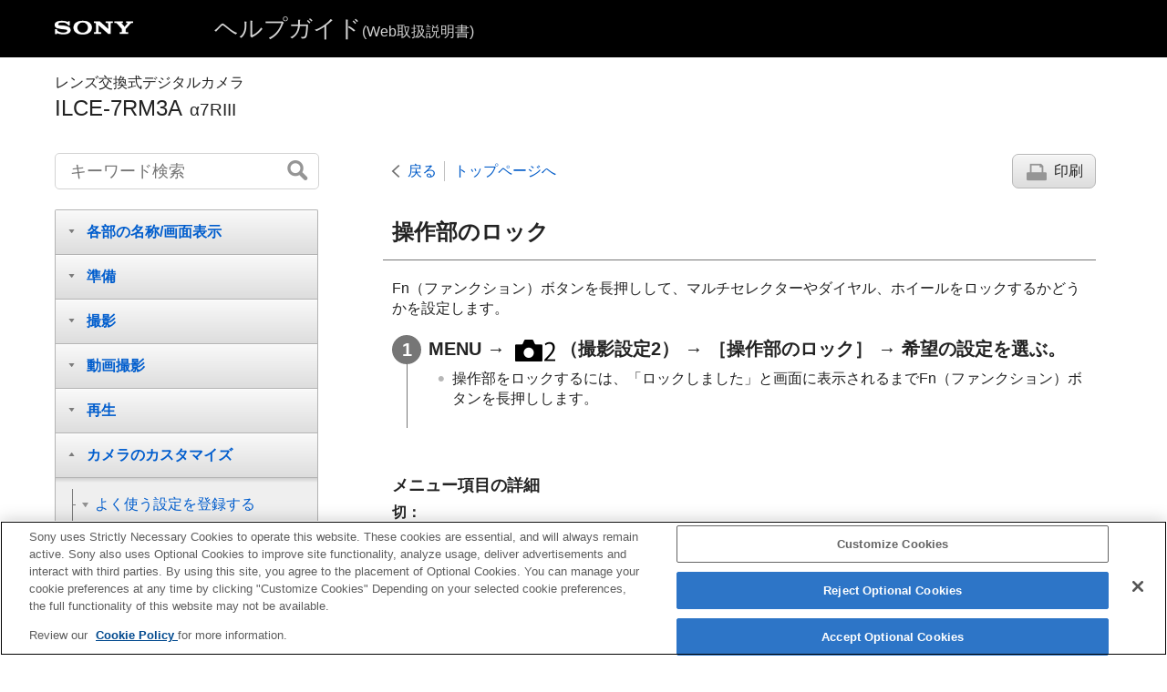

--- FILE ---
content_type: text/html
request_url: https://helpguide.sony.net/ilc/2050/v1/ja/contents/TP1000193218.html
body_size: 71257
content:
<!DOCTYPE html>
<html lang="ja" dir="ltr" data-manual-number="5-026-816-01(1)">
<head>
<!-- saved from url=(0016)http://localhost -->
<script src="//assets.adobedtm.com/962889cb281b/3af702a3fc3d/launch-2f7ca77418cb.min.js" async></script>
<meta charset="utf-8" />
<meta http-equiv="X-UA-Compatible" content="IE=edge" />
<meta name="format-detection" content="telephone=no" />
<meta name="viewport" content="width=device-width" />
<meta name="author" content="Sony Corporation" />
<meta name="copyright" content="Copyright 2021 Sony Corporation" />
<meta name="description" content="" />
<meta name="keywords" content="レンズ交換式デジタルカメラ,ILCE-7RM3A,α7RIII" />

<title>ILCE-7RM3A | ヘルプガイド | 操作部のロック</title>
<link href="../common/css/master.css" rel="stylesheet" />
<!--[if lt IE 9]><link href="../common/css/master_ie8.css" rel="stylesheet" /><![endif]-->
<link href="../common/css/jp.css" rel="stylesheet" />
<link id="print_css" href="../common/css/print.css" rel="stylesheet" media="print" />
<!--[if lt IE 9]><script src="../common/js/html5shiv-printshiv.js"></script><![endif]-->
<script src="../search/resource.json" charset="utf-8"></script>
<script src="../common/js/search_library.js" charset="utf-8"></script>
<script src="../common/js/onload.js" charset="utf-8"></script>
<script src="../common/js/run_head.js" charset="utf-8"></script>

</head>
<body data-page-type="contents">

<header role="banner">
<div class="global">
<div class="inner"><img src="../common/img/logo.png" alt="SONY" class="global-logo" /><a href="../index.html" class="global-title">ヘルプガイド<span>(Web取扱説明書)</span></a></div>
</div><!-- /.global -->
<div class="manual-name">
<div class="inner">
<h1><span class="category-name">レンズ交換式デジタルカメラ</span><span class="model-name">ILCE-7RM3A<span class="model-number">α7RIII</span></span></h1>
</div>
</div><!-- /.manual-name -->
</header>

<div class="inner">
<div class="utility">
<ul class="utility-nav">
<li class="utility-menu"><a href="#menu"><img src="../common/img/icon_utility_menu.png" alt="menu" /></a></li>
<li class="utility-search"><a href="#header-search" id="header-search-toggle"><img src="../common/img/icon_utility_search.png" alt="キーワード検索" /></a></li>
</ul>
<form class="form-search" id="header-search" role="search" onsubmit="return false;">
<div><input type="text" id="id_search" class="form-search-input" value="" title="キーワード検索" onkeydown="fncSearchKeyDown(event.keyCode, this.value);" /><input type="image" id="id_search_button" class="form-search-button" alt="キーワード検索" src="../common/img/button_search.png" /></div>
</form>
</div><!-- /.utility -->

<noscript>
<div class="noscript">
<p>JavaScriptが無効になっています。</p>
<p>JavaScriptを有効にしてからページをリロード（再読み込み）してください。</p>
</div>
</noscript>

<ul class="page-nav">
<li class="back"><a href="javascript:history.back();">戻る</a></li>
<li class="top"><a href="../index.html">トップページへ</a></li>
<li class="print"><a href="javascript:openPrintWindow();">印刷</a></li>
</ul><!-- /.page-nav -->

<main role="main" id="main">
<h2 id="id_title">操作部のロック</h2>
<div id="id_content">

<div class="abstract">
<p>Fn（ファンクション）ボタンを長押しして、マルチセレクターやダイヤル、ホイールをロックするかどうかを設定します。</p>
</div>
<div class="taskbody">
  <ol class="step-list">
    <li class="step">
<div class="step-desc">
<span class="uicontrol">MENU</span> → <img src="image/s_menu_shoot2.png" alt="" />（<span class="uicontrol">撮影設定2</span>）  → <span class="uicontrol">［操作部のロック］</span> → 希望の設定を選ぶ。</div>
      <div class="stepresult">
        <ul class="list">
          <li>操作部をロックするには、「<span class="uicontrol">ロックしました</span>」と画面に表示されるまでFn（ファンクション）ボタンを長押しします。</li>
        </ul>
      </div>
    </li>
  </ol>
  <div class="example">
    <h4> <b>メニュー項目の詳細</b> </h4>
    <dl class="dl">
      
        <dt class="dt">
<span class="uicontrol">切</span>：</dt>
        <dd class="dd">長押ししてもロックがかからない。</dd>
      
      
        <dt class="dt">
<span class="uicontrol">マルチセレクターのみ</span>：</dt>
        <dd class="dd">マルチセレクターにロックがかかる。</dd>
      
      
        <dt class="dt">
<span class="uicontrol">ダイヤル+ホイール</span>： </dt>
        <dd class="dd">前ダイヤル/後ダイヤル、コントロールホイールにロックがかかる。 </dd>
      
      
        <dt class="dt">
<span class="uicontrol">全て</span>：</dt>
        <dd class="dd">マルチセレクター、前ダイヤル/後ダイヤル、コントロールホイールすべてにロックがかかる。</dd>
      
    </dl>
  </div>
  <div class="postreq">
    <div class="hint">
<h4>ヒント</h4>
      
      <ul>
        <li>再度、Fn（ファンクション）ボタンを長押しすると、ロックを解除できます。</li>
      </ul>
    </div>
    <div class="note">
<h4>ご注意</h4>
      
      <ul>
        <li>
<span class="uicontrol">［<img src="image/cE08C.png" alt="" />フォーカスエリア登録機能］</span>を<span class="uicontrol">［入］</span>に設定すると、<span class="uicontrol">［操作部のロック］</span>は<span class="uicontrol">［切］</span>に固定されます。</li>
      </ul>
    </div>
  </div>
</div>

</div><!-- /#id_content -->
<div class="return-pagetop"><a href="#top">このページの先頭へ</a></div>

<aside role="complementary" class="related-topic">
<div class="related-topic">
<h3>関連項目</h3> 
<ul>
<li><a href="TP1000193210.html"> フォーカスエリア登録機能（静止画） </a></li>
</ul>
</div>
</aside>

<div id="questionnaire" class="questionnaire"></div>
</main>

<div id="sub">
<div class="scrollable">
<nav role="navigation" id="menu">
<ul class="level1">
<li><button type="button"><span>各部の名称/画面表示</span></button>
<ul class="level2">
<li><button type="button"><span>各部の名称</span></button>
<ul class="level3">
<li><a href="TP1000195979.html"><span>本体前面</span></a></li>
<li><a href="TP1000195980.html"><span>本体後面</span></a></li>
<li><a href="TP1000195981.html"><span>本体上面/側面</span></a></li>
<li><a href="TP1000193206.html"><span>本体底面</span></a></li>
</ul>
</li>
<li><button type="button"><span>基本的な操作</span></button>
<ul class="level3">
<li><a href="TP1000171191.html"><span>コントロールホイールの使いかた</span></a></li>
<li><a href="TP1000172270.html"><span>マルチセレクターの使いかた</span></a></li>
<li><a href="TP1000167081.html"><span>MENUの使いかた</span></a></li>
<li><a href="TP1000157805.html"><span> <span class="uicontrol">Fn</span>（ファンクション）ボタンの使いかた</span></a></li>
<li><a href="TP1000157806.html"><span>クイックナビの使いかた</span></a></li>
<li><a href="TP1000189497.html"><span>キーボードの使いかた</span></a></li>
</ul>
</li>
<li><button type="button"><span>画面表示</span></button>
<ul class="level3">
<li><a href="TP1000195961.html"><span>モニターに表示されるアイコン一覧</span></a></li>
<li><a href="TP1000166356.html"><span>画面表示を切り換える（撮影/再生）</span></a></li>
<li><a href="TP1000167728.html"><span> <span class="uicontrol"> DISPボタン </span>（<span class="uicontrol">背面モニター</span>/<span class="uicontrol">ファインダー</span>）</span></a></li>
</ul>
</li>
</ul>
</li>
<li><button type="button"><span>準備</span></button>
<ul class="level2">
<li><a href="TP1000195962.html"><span>本体と付属品を確認する</span></a></li>
<li><button type="button"><span>バッテリー（電池）を充電する</span></button>
<ul class="level3">
<li><a href="TP1000172305.html"><span>バッテリーを充電する（チャージャー）</span></a></li>
<li><a href="TP1000172306.html"><span>バッテリーを本機に入れる/取り出す</span></a></li>
<li><a href="TP1000172304.html"><span>パソコンに接続して充電する</span></a></li>
<li><a href="TP1000172308.html"><span>バッテリーの使用時間と撮影可能枚数</span></a></li>
<li><a href="TP1000178428.html"><span>外部電源で本機を使う</span></a></li>
<li><a href="TP1000157669.html"><span>バッテリーについてのご注意</span></a></li>
<li><a href="TP1000157863.html"><span>充電についてのご注意</span></a></li>
</ul>
</li>
<li><button type="button"><span>メモリーカード（別売）を入れる</span></button>
<ul class="level3">
<li><a href="TP1000172310.html"><span>メモリーカードを本機に入れる/取り出す</span></a></li>
<li><a href="TP1000180000.html"><span>使用できるメモリーカード</span></a></li>
<li><a href="TP1000172233.html"><span>メモリーカードについてのご注意</span></a></li>
</ul>
</li>
<li><button type="button"><span>レンズを取り付ける</span></button>
<ul class="level3">
<li><a href="TP1000172312.html"><span>レンズを取り付ける／取りはずす</span></a></li>
<li><a href="TP1000172317.html"><span>レンズフードを取り付ける</span></a></li>
</ul>
</li>
<li><button type="button"><span>アクセサリーを取り付ける</span></button>
<ul class="level3">
<li><a href="TP1000157674.html"><span>マウントアダプターについて</span></a></li>
<li><a href="TP1000157866.html"><span>マウントアダプターLA-EA1/LA-EA3/LA-EA5について</span></a></li>
<li><a href="TP1000172295.html"><span>マウントアダプターLA-EA2/LA-EA4について</span></a></li>
<li><a href="TP1000166414.html"><span>縦位置グリップについて</span></a></li>
</ul>
</li>
<li><a href="TP1000172315.html"><span>日付と時刻を設定する</span></a></li>
<li><a href="TP1000171189.html"><span><span class="uicontrol">カメラ内ガイド</span></span></a></li>
</ul>
</li>
<li><button type="button"><span>撮影</span></button>
<ul class="level2">
<li><a href="TP1000167082.html"><span>静止画を撮影する</span></a></li>
<li><button type="button"><span>フォーカス（ピント）を合わせる</span></button>
<ul class="level3">
<li><a href="TP1000171164.html"><span> <span class="uicontrol"> フォーカスモード </span> </span></a></li>
</ul>
</li>
<li><button type="button"><span>オートフォーカス</span></button>
<ul class="level3">
<li><a href="TP1000172915.html"><span> <span class="uicontrol"> フォーカスエリア </span> </span></a></li>
<li><a href="TP1000172235.html"><span> 位相差AFについて </span></a></li>
<li><a href="TP1000189159.html"><span>フォーカススタンダード</span></a></li>
<li><a href="TP1000157924.html"><span><span class="uicontrol">フォーカスセット</span></span></a></li>
<li><a href="TP1000193209.html"><span>
    縦横フォーカスエリア切換（静止画）</span></a></li>
<li><a href="TP1000158041.html"><span> <span class="uicontrol"> AF/MFコントロール </span> </span></a></li>
<li><a href="TP1000157941.html"><span>シャッター半押しAF（静止画） </span></a></li>
<li><a href="TP1000157942.html"><span><span class="uicontrol">AFオン</span></span></a></li>
<li><a href="TP1000195963.html"><span> <span class="uicontrol"> 顔/瞳AF設定 </span> </span></a></li>
<li><a href="TP1000181767.html"><span>ピント拡大中のAF（静止画）</span></a></li>
<li><a href="TP1000172112.html"><span><span class="uicontrol">中央ボタン押しロックオンAF</span></span></a></li>
<li><a href="TP1000189938.html"><span><span class="uicontrol">フォーカスホールド</span></span></a></li>
<li><a href="TP1000193210.html"><span> フォーカスエリア登録機能（静止画） </span></a></li>
<li><a href="TP1000193211.html"><span>登録フォーカスエリア消去（静止画）</span></a></li>
<li><a href="TP1000158977.html"><span><span class="uicontrol">プリAF（静止画）</span> </span></a></li>
<li><a href="TP1000157608.html"><span><span class="uicontrol">アイスタートAF（静止画）</span> </span></a></li>
<li><a href="TP1000172106.html"><span><span class="uicontrol">AF被写体追従感度</span>（静止画）</span></a></li>
<li><a href="TP1000178540.html"><span>AF-S時の優先設定</span></a></li>
<li><a href="TP1000178539.html"><span>AF-C時の優先設定</span></a></li>
<li><a href="TP1000166422.html"><span>AF補助光（静止画）</span></a></li>
<li><a href="TP1000172113.html"><span>フォーカスエリア自動消灯</span></a></li>
<li><a href="TP1000171141.html"><span>コンティニュアスAFエリア表示</span></a></li>
<li><a href="TP1000158976.html"><span>位相差AFエリア表示</span></a></li>
<li><a href="TP1000158043.html"><span> <span class="uicontrol"> AF微調整 </span> </span></a></li>
<li><a href="TP1000178516.html"><span><span class="uicontrol">AFシステム</span> （静止画）</span></a></li>
<li><a href="TP1000196132.html"><span><span class="uicontrol">AF時の絞り駆動</span>（静止画）</span></a></li>
</ul>
</li>
<li><button type="button"><span>マニュアルフォーカス</span></button>
<ul class="level3">
<li><a href="TP1000157789.html"><span> <span class="uicontrol"> マニュアルフォーカス </span> </span></a></li>
<li><a href="TP1000157788.html"><span>ダイレクトマニュアルフォーカス（DMF）</span></a></li>
<li><a href="TP1000158045.html"><span><span class="uicontrol">ピント拡大</span> </span></a></li>
<li><a href="TP1000172576.html"><span><span class="uicontrol">MFアシスト（静止画）</span> </span></a></li>
<li><a href="TP1000157991.html"><span><span class="uicontrol">ピント拡大時間</span></span></a></li>
<li><a href="TP1000189997.html"><span><span class="uicontrol">ピント拡大初期倍率</span>（静止画） </span></a></li>
<li><a href="TP1000195964.html"><span>ピーキング設定</span></a></li>
</ul>
</li>
<li><button type="button"><span>ドライブ機能を使う（連写/セルフタイマー）</span></button>
<ul class="level3">
<li><a href="TP1000171149.html"><span><span class="uicontrol">ドライブモード</span> </span></a></li>
<li><a href="TP1000172575.html"><span> <span class="uicontrol"> 連続撮影 </span> </span></a></li>
<li><a href="TP1000193226.html"><span>連写残量表示</span></a></li>
<li><a href="TP1000158060.html"><span>セルフタイマー </span></a></li>
<li><a href="TP1000158061.html"><span><span class="uicontrol">セルフタイマー（連続）</span> </span></a></li>
<li><a href="TP1000158062.html"><span><span class="uicontrol">連続ブラケット</span> </span></a></li>
<li><a href="TP1000158948.html"><span><span class="uicontrol">1枚ブラケット</span> </span></a></li>
<li><a href="TP1000179626.html"><span>ブラケット撮影時のインジケーター</span></a></li>
<li><a href="TP1000166426.html"><span><span class="uicontrol">ホワイトバランスブラケット</span> </span></a></li>
<li><a href="TP1000158064.html"><span><span class="uicontrol">DROブラケット</span> </span></a></li>
<li><a href="TP1000177353.html"><span><span class="uicontrol">ブラケット設定</span></span></a></li>
</ul>
</li>
<li><button type="button"><span>インターバル撮影をする</span></button>
<ul class="level3">
<li><a href="TP1000196315.html"><span><span class="uicontrol">インターバル撮影機能</span></span></a></li>
</ul>
</li>
<li><button type="button"><span>タッチ機能を使う</span></button>
<ul class="level3">
<li><a href="TP1000173331.html"><span><span class="uicontrol">タッチ操作</span> </span></a></li>
<li><a href="TP1000196066.html"><span><span class="uicontrol">タッチパネル/タッチパッド</span></span></a></li>
<li><a href="TP1000189505.html"><span>タッチフォーカス</span></a></li>
<li><a href="TP1000196008.html"><span>
    <span class="uicontrol">
      タッチパッド設定
    </span>
  </span></a></li>
</ul>
</li>
<li><button type="button"><span>静止画の画像サイズ/画質を選ぶ</span></button>
<ul class="level3">
<li><a href="TP1000195965.html"><span>JPEG画像サイズ（静止画）</span></a></li>
<li><a href="TP1000195966.html"><span>JPEG画質（静止画）</span></a></li>
<li><a href="TP1000167085.html"><span><span class="uicontrol">横縦比（静止画）</span> </span></a></li>
<li><a href="TP1000195967.html"><span>ファイル形式（静止画）</span></a></li>
<li><a href="TP1000181788.html"><span>RAW記録方式 （静止画）</span></a></li>
<li><a href="TP1000157613.html"><span><span class="uicontrol">APS-C/Super 35mm</span> </span></a></li>
<li><a href="TP1000195225.html"><span>撮影範囲（画角）について</span></a></li>
</ul>
</li>
<li><button type="button"><span>撮影モードを変える</span></button>
<ul class="level3">
<li><a href="TP1000196006.html"><span>モードダイヤルの機能一覧</span></a></li>
<li><a href="TP1000157951.html"><span><span class="uicontrol">おまかせオート</span> </span></a></li>
<li><a href="TP1000167121.html"><span>シーン認識について</span></a></li>
<li><a href="TP1000166343.html"><span><span class="uicontrol">プログラムオート</span> </span></a></li>
<li><a href="TP1000166345.html"><span>
    <span class="uicontrol">
      絞り優先
    </span>
  </span></a></li>
<li><a href="TP1000157958.html"><span><span class="uicontrol">シャッタースピード優先</span> </span></a></li>
<li><a href="TP1000172589.html"><span><span class="uicontrol">マニュアル露出</span> </span></a></li>
<li><a href="TP1000171193.html"><span>バルブ撮影</span></a></li>
<li><a href="TP1000157962.html"><span>呼び出し（撮影設定1/撮影設定2） </span></a></li>
<li><a href="TP1000166348.html"><span> <span class="uicontrol">動画</span>：<span class="uicontrol">露出モード</span> </span></a></li>
<li><a href="TP1000193213.html"><span>スロー&amp;クイックモーション：露出モード</span></a></li>
</ul>
</li>
<li><button type="button"><span>露出/測光をコントロールする</span></button>
<ul class="level3">
<li><a href="TP1000166423.html"><span> <span class="uicontrol"> 露出補正 </span> </span></a></li>
<li><a href="TP1000158975.html"><span><span class="uicontrol">露出補正値のリセット</span></span></a></li>
<li><a href="TP1000158056.html"><span><span class="uicontrol">ダイヤル露出補正</span> </span></a></li>
<li><a href="TP1000167099.html"><span><span class="uicontrol">露出設定ガイド</span> </span></a></li>
<li><a href="TP1000158069.html"><span><span class="uicontrol">露出値ステップ幅</span> </span></a></li>
<li><a href="TP1000158049.html"><span><span class="uicontrol">測光モード</span> </span></a></li>
<li><a href="TP1000195968.html"><span><span class="uicontrol">マルチ測光時の顔優先</span> </span></a></li>
<li><a href="TP1000189195.html"><span>スポット測光位置</span></a></li>
<li><a href="TP1000158050.html"><span> <span class="uicontrol">AEロック</span> </span></a></li>
<li><a href="TP1000158051.html"><span><span class="uicontrol">シャッター半押しAEL（静止画）</span> </span></a></li>
<li><a href="TP1000189320.html"><span>露出基準調整</span></a></li>
<li><a href="TP1000158052.html"><span><span class="uicontrol">露出補正の影響</span>　 </span></a></li>
<li><a href="TP1000196077.html"><span>
    ゼブラ設定
  </span></a></li>
</ul>
</li>
<li><button type="button"><span>明るさ/コントラストを自動補正する</span></button>
<ul class="level3">
<li><a href="TP1000167089.html"><span><span class="uicontrol">Dレンジオプティマイザー</span>（DRO） </span></a></li>
<li><a href="TP1000167088.html"><span><span class="uicontrol">オートHDR</span> </span></a></li>
</ul>
</li>
<li><button type="button"><span>ISO感度を選ぶ</span></button>
<ul class="level3">
<li><a href="TP1000171145.html"><span><span class="uicontrol">ISO感度</span> </span></a></li>
<li><a href="TP1000178538.html"><span><span class="uicontrol">ISO AUTO低速限界</span> </span></a></li>
</ul>
</li>
<li><button type="button"><span>ズームする</span></button>
<ul class="level3">
<li><a href="TP1000166351.html"><span>本機で使用できるズームの種類</span></a></li>
<li><a href="TP1000159006.html"><span>全画素超解像ズーム/デジタルズーム（ズーム）</span></a></li>
<li><a href="TP1000157966.html"><span><span class="uicontrol">ズーム設定</span> </span></a></li>
<li><a href="TP1000171194.html"><span>ズーム倍率について</span></a></li>
<li><a href="TP1000172272.html"><span><span class="uicontrol">ズームリング操作方向</span></span></a></li>
</ul>
</li>
<li><button type="button"><span>ホワイトバランス</span></button>
<ul class="level3">
<li><a href="TP1000171140.html"><span><span class="uicontrol">ホワイトバランス</span></span></a></li>
<li><a href="TP1000189482.html"><span> <span class="uicontrol"> AWB時の優先設定 </span> </span></a></li>
<li><a href="TP1000167090.html"><span><span class="uicontrol">［カスタムセット］</span>で基準の白を取り込む</span></a></li>
</ul>
</li>
<li><button type="button"><span>画像の仕上がりを設定する</span></button>
<ul class="level3">
<li><a href="TP1000166429.html"><span> <span class="uicontrol"> クリエイティブスタイル </span> </span></a></li>
<li><a href="TP1000167091.html"><span><span class="uicontrol">ピクチャーエフェクト</span> </span></a></li>
<li><a href="TP1000157604.html"><span><span class="uicontrol">色空間（静止画）</span> </span></a></li>
</ul>
</li>
<li><button type="button"><span>シャッターの設定</span></button>
<ul class="level3">
<li><a href="TP1000189480.html"><span>フリッカーレス撮影（静止画）</span></a></li>
<li><a href="TP1000157610.html"><span><span class="uicontrol">レンズなしレリーズ</span> </span></a></li>
<li><a href="TP1000177354.html"><span>メモリーカードなしレリーズ</span></a></li>
<li><a href="TP1000173554.html"><span><span class="uicontrol">サイレント撮影</span>（静止画） </span></a></li>
<li><a href="TP1000157611.html"><span><span class="uicontrol">電子先幕シャッター</span> </span></a></li>
</ul>
</li>
<li><button type="button"><span>手ブレを補正する</span></button>
<ul class="level3">
<li><a href="TP1000166436.html"><span>手ブレ補正</span></a></li>
<li><a href="TP1000177573.html"><span><span class="uicontrol">手ブレ補正設定</span></span></a></li>
</ul>
</li>
<li><button type="button"><span>レンズ補正</span></button>
<ul class="level3">
<li><a href="TP1000195222.html"><span><span class="uicontrol">レンズ補正</span> </span></a></li>
</ul>
</li>
<li><button type="button"><span>ノイズリダクション</span></button>
<ul class="level3">
<li><a href="TP1000158012.html"><span>長秒時NR（静止画）</span></a></li>
<li><a href="TP1000172232.html"><span>高感度NR（静止画）</span></a></li>
</ul>
</li>
<li><button type="button"><span>顔検出</span></button>
<ul class="level3">
<li><a href="TP1000195970.html"><span><span class="uicontrol">登録顔優先</span></span></a></li>
<li><a href="TP1000157784.html"><span><span class="uicontrol">個人顔登録</span>（<span class="uicontrol">新規登録</span>）</span></a></li>
<li><a href="TP1000157785.html"><span><span class="uicontrol">個人顔登録</span>（<span class="uicontrol">優先順序変更</span>）</span></a></li>
<li><a href="TP1000167092.html"><span><span class="uicontrol">個人顔登録</span>（<span class="uicontrol">削除</span>）</span></a></li>
</ul>
</li>
<li><button type="button"><span>より高解像の静止画を撮影する</span></button>
<ul class="level3">
<li><a href="TP1000195972.html"><span>より高解像の静止画を撮影する（<span class="uicontrol">ピクセルシフトマルチ撮影</span>）</span></a></li>
</ul>
</li>
<li><button type="button"><span>フラッシュを使う</span></button>
<ul class="level3">
<li><a href="TP1000171167.html"><span>
  
  
    
    フラッシュ（別売）を使う
    
  
</span></a></li>
<li><a href="TP1000157803.html"><span><span class="uicontrol">赤目軽減発光</span> </span></a></li>
<li><a href="TP1000166354.html"><span><span class="uicontrol">フラッシュモード</span> </span></a></li>
<li><a href="TP1000167084.html"><span><span class="uicontrol">調光補正</span> </span></a></li>
<li><a href="TP1000172273.html"><span>FELロック</span></a></li>
<li><a href="TP1000196316.html"><span><span class="uicontrol">外部フラッシュ設定</span> </span></a></li>
<li><a href="TP1000189493.html"><span><span class="uicontrol">ワイヤレスフラッシュ</span></span></a></li>
<li><a href="TP1000189495.html"><span>シンクロターミナルコード付きフラッシュを使う </span></a></li>
</ul>
</li>
</ul>
</li>
<li><button type="button"><span>動画撮影</span></button>
<ul class="level2">
<li><a href="TP1000157808.html"><span>動画を撮影する</span></a></li>
<li><a href="TP1000193216.html"><span>シャッターボタンで動画撮影</span></a></li>
<li><a href="TP1000172122.html"><span>動画の記録フォーマットについて</span></a></li>
<li><a href="TP1000166430.html"><span><span class="uicontrol">記録方式（動画）</span> </span></a></li>
<li><a href="TP1000166431.html"><span><span class="uicontrol">記録設定（動画）</span> </span></a></li>
<li><a href="TP1000189481.html"><span>スロー&amp;クイック設定</span></a></li>
<li><a href="TP1000196003.html"><span>プロキシー記録</span></a></li>
<li><a href="TP1000157769.html"><span><span class="uicontrol">音声記録</span> </span></a></li>
<li><a href="TP1000158998.html"><span><span class="uicontrol">音声レベル表示</span></span></a></li>
<li><a href="TP1000158067.html"><span><span class="uicontrol">録音レベル</span></span></a></li>
<li><a href="TP1000158068.html"><span><span class="uicontrol">音声出力タイミング</span> </span></a></li>
<li><a href="TP1000157770.html"><span><span class="uicontrol">風音低減</span> </span></a></li>
<li><a href="TP1000172103.html"><span>ピクチャープロファイル</span></a></li>
<li><a href="TP1000179362.html"><span> <span class="uicontrol"> ガンマ表示アシスト </span> </span></a></li>
<li><a href="TP1000157771.html"><span><span class="uicontrol">オートスローシャッター（動画）</span> </span></a></li>
<li><a href="TP1000171469.html"><span>AF駆動速度（動画）</span></a></li>
<li><a href="TP1000171452.html"><span>AF被写体追従感度（動画）</span></a></li>
<li><a href="TP1000172076.html"><span><span class="uicontrol">TC/UB設定</span></span></a></li>
<li><a href="TP1000178515.html"><span><span class="uicontrol">TC/UB表示切換</span> </span></a></li>
<li><a href="TP1000157772.html"><span><span class="uicontrol">MOVIE(動画)ボタン</span> </span></a></li>
<li><a href="TP1000173268.html"><span><span class="uicontrol">マーカー表示</span>（動画）</span></a></li>
<li><a href="TP1000173269.html"><span><span class="uicontrol">マーカー設定</span>（動画）</span></a></li>
<li><a href="TP1000178511.html"><span><span class="uicontrol">4K映像の出力先（動画）</span></span></a></li>
<li><a href="TP1000172127.html"><span>ビデオライトモード</span></a></li>
</ul>
</li>
<li><button type="button"><span>再生</span></button>
<ul class="level2">
<li><button type="button"><span>画像を見る</span></button>
<ul class="level3">
<li><a href="TP1000157618.html"><span>静止画を再生する</span></a></li>
<li><a href="TP1000171138.html"><span>再生画像を拡大する（拡大）</span></a></li>
<li><a href="TP1000157625.html"><span>記録画像を自動的に回転させる（<span class="uicontrol">記録画像の回転表示</span>）</span></a></li>
<li><a href="TP1000157627.html"><span>画像を回転する（<span class="uicontrol">回転</span>）</span></a></li>
<li><a href="TP1000189995.html"><span><span class="uicontrol">拡大の初期倍率</span></span></a></li>
<li><a href="TP1000190008.html"><span><span class="uicontrol">拡大の初期位置</span> </span></a></li>
<li><a href="TP1000167094.html"><span>動画を再生する</span></a></li>
<li><a href="TP1000157630.html"><span><span class="uicontrol">音量設定</span> </span></a></li>
<li><a href="TP1000190002.html"><span><span class="uicontrol">動画から静止画作成</span></span></a></li>
<li><a href="TP1000157619.html"><span>一覧表示で再生する（<span class="uicontrol">一覧表示</span>）</span></a></li>
<li><a href="TP1000195971.html"><span>画像間をジャンプ移動する方法を設定する（<span class="uicontrol">画像送り設定</span>）</span></a></li>
<li><a href="TP1000157624.html"><span>静止画と動画を切り換える（<span class="uicontrol">ビューモード</span>）</span></a></li>
<li><a href="TP1000196005.html"><span> グループ表示 </span></a></li>
<li><a href="TP1000196317.html"><span><span class="uicontrol">インターバル連続再生</span></span></a></li>
<li><a href="TP1000196318.html"><span><span class="uicontrol">インターバル再生速度</span></span></a></li>
<li><a href="TP1000189485.html"><span>再生するメモリーカードを選ぶ（<span class="uicontrol">再生メディア選択</span>）</span></a></li>
<li><a href="TP1000189486.html"><span>メモリーカード間で画像をコピーする（<span class="uicontrol">コピー</span>）</span></a></li>
<li><a href="TP1000157626.html"><span>スライドショーで再生する（<span class="uicontrol">スライドショー</span>）</span></a></li>
</ul>
</li>
<li><button type="button"><span>プロテクト（保護）する</span></button>
<ul class="level3">
<li><a href="TP1000157628.html"><span>画像を保護する（<span class="uicontrol">プロテクト</span>）</span></a></li>
</ul>
</li>
<li><button type="button"><span>レーティング（ランク分け）を設定する</span></button>
<ul class="level3">
<li><a href="TP1000195973.html"><span><span class="uicontrol">レーティング</span></span></a></li>
<li><a href="TP1000195974.html"><span><span class="uicontrol">レーティング設定(カスタムキー)</span></span></a></li>
</ul>
</li>
<li><button type="button"><span>プリント指定する（DPOF）</span></button>
<ul class="level3">
<li><a href="TP1000157883.html"><span>プリント指定する（<span class="uicontrol">プリント指定</span>）</span></a></li>
</ul>
</li>
<li><button type="button"><span>画像を削除する</span></button>
<ul class="level3">
<li><a href="TP1000157620.html"><span>表示中の画像を削除する</span></a></li>
<li><a href="TP1000157621.html"><span>不要な画像を選んで削除する（削除）</span></a></li>
<li><a href="TP1000157577.html"><span><span class="uicontrol">削除確認画面</span> </span></a></li>
</ul>
</li>
<li><button type="button"><span>テレビで見る</span></button>
<ul class="level3">
<li><a href="TP1000166437.html"><span>HDMIケーブルを使ってテレビで見る</span></a></li>
</ul>
</li>
</ul>
</li>
<li><button type="button"><span>カメラのカスタマイズ</span></button>
<ul class="level2">
<li><button type="button"><span>よく使う設定を登録する</span></button>
<ul class="level3">
<li><a href="TP1000157773.html"><span><span class="uicontrol">登録（撮影設定1/撮影設定2）</span> </span></a></li>
<li><a href="TP1000196065.html"><span><span class="uicontrol">メディア選択</span>（<span class="uicontrol">登録呼び出し</span>）</span></a></li>
<li><a href="TP1000193217.html"><span>カスタム撮影設定登録</span></a></li>
</ul>
</li>
<li><button type="button"><span>ボタンにお好みの機能を割り当てる</span></button>
<ul class="level3">
<li><a href="TP1000195976.html"><span>
    <span class="uicontrol">
      カスタムキー
    </span>（静止画/動画/再生）</span></a></li>
<li><a href="TP1000157774.html"><span><span class="uicontrol">ファンクションメニュー設定</span> </span></a></li>
</ul>
</li>
<li><button type="button"><span>リング/ダイヤルの機能をカスタマイズする</span></button>
<ul class="level3">
<li><a href="TP1000158038.html"><span><span class="uicontrol">ダイヤルの設定</span> </span></a></li>
<li><a href="TP1000195977.html"><span><span class="uicontrol">Av/Tvの回転方向</span></span></a></li>
<li><a href="TP1000196117.html"><span><span class="uicontrol">ファンクションリング(レンズ)</span></span></a></li>
<li><a href="TP1000193218.html"><span>操作部のロック</span></a></li>
</ul>
</li>
<li><button type="button"><span>MENUをカスタマイズする（マイメニュー）</span></button>
<ul class="level3">
<li><a href="TP1000193219.html"><span>項目の追加</span></a></li>
<li><a href="TP1000193220.html"><span>項目の並べ替え</span></a></li>
<li><a href="TP1000193221.html"><span>項目の削除</span></a></li>
<li><a href="TP1000193222.html"><span>ページの削除</span></a></li>
<li><a href="TP1000193223.html"><span>全て削除</span></a></li>
</ul>
</li>
<li><button type="button"><span>撮影前/撮影後に画像を確認する</span></button>
<ul class="level3">
<li><a href="TP1000157606.html"><span><span class="uicontrol">オートレビュー</span> </span></a></li>
<li><a href="TP1000158015.html"><span><span class="uicontrol">絞りプレビュー</span> </span></a></li>
<li><a href="TP1000158016.html"><span><span class="uicontrol">撮影結果プレビュー</span> </span></a></li>
<li><a href="TP1000157607.html"><span><span class="uicontrol">ライブビュー表示</span> </span></a></li>
</ul>
</li>
<li><button type="button"><span>モニター/ファインダーの設定</span></button>
<ul class="level3">
<li><a href="TP1000167093.html"><span><span class="uicontrol">グリッドライン</span> </span></a></li>
<li><a href="TP1000157609.html"><span><span class="uicontrol">FINDER/MONITOR</span></span></a></li>
<li><a href="TP1000166438.html"><span><span class="uicontrol">モニター明るさ</span> </span></a></li>
<li><a href="TP1000166439.html"><span><span class="uicontrol">ファインダー明るさ</span> </span></a></li>
<li><a href="TP1000159001.html"><span><span class="uicontrol">ファインダー色温度</span> </span></a></li>
<li><a href="TP1000181768.html"><span><span class="uicontrol">ファインダーフレームレート</span>（静止画）</span></a></li>
<li><a href="TP1000157578.html"><span><span class="uicontrol">表示画質</span> </span></a></li>
<li><a href="TP1000178537.html"><span><span class="uicontrol">ブライトモニタリング</span> </span></a></li>
</ul>
</li>
<li><button type="button"><span>メモリーカードの設定</span></button>
<ul class="level3">
<li><a href="TP1000158026.html"><span><span class="uicontrol">フォーマット</span> </span></a></li>
<li><a href="TP1000189489.html"><span><span class="uicontrol">ファイル番号</span> </span></a></li>
<li><a href="TP1000181769.html"><span><span class="uicontrol">ファイル名設定</span></span></a></li>
<li><a href="TP1000158032.html"><span><span class="uicontrol">メディア残量表示</span> </span></a></li>
<li><a href="TP1000196016.html"><span><span class="uicontrol">記録メディア設定</span>：<span class="uicontrol">優先記録メディア</span></span></a></li>
<li><a href="TP1000196062.html"><span><span class="uicontrol">記録メディア設定</span>：<span class="uicontrol">記録モード</span></span></a></li>
<li><a href="TP1000196017.html"><span> <span class="uicontrol"> 記録メディア設定</span>：<span class="uicontrol">記録メディア自動切換</span></span></a></li>
<li><a href="TP1000158028.html"><span><span class="uicontrol">記録フォルダー選択</span> </span></a></li>
<li><a href="TP1000158029.html"><span><span class="uicontrol">フォルダー新規作成</span> </span></a></li>
<li><a href="TP1000158030.html"><span><span class="uicontrol">フォルダー形式</span> </span></a></li>
<li><a href="TP1000158031.html"><span><span class="uicontrol">管理ファイル修復</span> </span></a></li>
</ul>
</li>
<li><button type="button"><span>本体の設定</span></button>
<ul class="level3">
<li><a href="TP1000167095.html"><span><span class="uicontrol">電子音</span> </span></a></li>
<li><a href="TP1000167097.html"><span><span class="uicontrol">パワーセーブ開始時間</span> </span></a></li>
<li><a href="TP1000189364.html"><span>自動電源OFF温度</span></a></li>
<li><a href="TP1000172294.html"><span><span class="uicontrol">赤外線リモコン</span> </span></a></li>
<li><a href="TP1000158019.html"><span><span class="uicontrol">HDMI設定</span>：<span class="uicontrol">HDMI解像度</span> </span></a></li>
<li><a href="TP1000172077.html"><span><span class="uicontrol">HDMI設定</span>：<span class="uicontrol">24p/60p出力切換（動画）</span></span></a></li>
<li><a href="TP1000158023.html"><span><span class="uicontrol">HDMI設定</span>：<span class="uicontrol">HDMI情報表示</span> </span></a></li>
<li><a href="TP1000172078.html"><span><span class="uicontrol">HDMI設定</span>：<span class="uicontrol">TC出力（動画）</span></span></a></li>
<li><a href="TP1000172079.html"><span><span class="uicontrol">HDMI設定</span>：<span class="uicontrol">レックコントロール（動画）</span></span></a></li>
<li><a href="TP1000158020.html"><span><span class="uicontrol">HDMI設定</span>：<span class="uicontrol">HDMI機器制御</span> </span></a></li>
<li><a href="TP1000158021.html"><span><span class="uicontrol">USB接続</span> </span></a></li>
<li><a href="TP1000158022.html"><span><span class="uicontrol">USB LUN設定</span></span></a></li>
<li><a href="TP1000166269.html"><span>USB給電</span></a></li>
<li><a href="TP1000189322.html"><span>PCリモート設定：静止画の保存先</span></a></li>
<li><a href="TP1000189479.html"><span>PCリモート設定：RAW+J時のPC保存画像</span></a></li>
<li><a href="TP1000158024.html"><span><span class="uicontrol">日時設定</span> </span></a></li>
<li><a href="TP1000158025.html"><span><span class="uicontrol">エリア設定</span> </span></a></li>
<li><a href="TP1000178512.html"><span><span class="uicontrol">著作権情報</span> </span></a></li>
<li><a href="TP1000158033.html"><span><span class="uicontrol">バージョン表示</span> </span></a></li>
<li><a href="TP1000158034.html"><span><span class="uicontrol">認証マーク表示</span> </span></a></li>
<li><a href="TP1000157582.html"><span><span class="uicontrol">デモモード</span> </span></a></li>
</ul>
</li>
<li><button type="button"><span>カメラを初期設定に戻す</span></button>
<ul class="level3">
<li><a href="TP1000158035.html"><span><span class="uicontrol">設定リセット</span> </span></a></li>
</ul>
</li>
</ul>
</li>
<li><button type="button"><span>ネットワーク機能を使う</span></button>
<ul class="level2">
<li><button type="button"><span>スマートフォンで本機を操作する</span></button>
<ul class="level3">
<li><a href="TP1000200924.html"><span>Imaging Edge Mobileについて</span></a></li>
<li><a href="TP1000166441.html"><span> スマートフォンで操作する（NFCワンタッチリモート）</span></a></li>
<li><a href="TP1000189985.html"><span>Android搭載スマートフォンで操作する（QRコード）</span></a></li>
<li><a href="TP1000166440.html"><span> Android搭載スマートフォンで操作する（SSID）</span></a></li>
<li><a href="TP1000189986.html"><span>iPhoneまたはiPadで操作する（QRコード）</span></a></li>
<li><a href="TP1000166442.html"><span> iPhoneまたはiPadで操作する（SSID）</span></a></li>
</ul>
</li>
<li><button type="button"><span>スマートフォンに画像を転送する</span></button>
<ul class="level3">
<li><a href="TP1000166444.html"><span><span class="uicontrol">スマートフォン転送機能</span>：<span class="uicontrol">スマートフォン転送</span> </span></a></li>
<li><a href="TP1000196007.html"><span><span class="uicontrol">スマートフォン転送機能</span>：転送対象（プロキシー動画）</span></a></li>
<li><a href="TP1000166445.html"><span> スマートフォンにワンタッチで転送する（NFCワンタッチシェアリング）</span></a></li>
</ul>
</li>
<li><button type="button"><span>パソコンに画像を転送する</span></button>
<ul class="level3">
<li><a href="TP1000166448.html"><span><span class="uicontrol">パソコン保存</span> </span></a></li>
<li><a href="TP1000193227.html"><span>FTP転送機能</span></a></li>
</ul>
</li>
<li><button type="button"><span>テレビに画像を転送する</span></button>
<ul class="level3">
<li><a href="TP1000157590.html"><span><span class="uicontrol">テレビ鑑賞</span> </span></a></li>
</ul>
</li>
<li><button type="button"><span>スマートフォンから位置情報を取得する</span></button>
<ul class="level3">
<li><a href="TP1000189366.html"><span> 位置情報連動設定 </span></a></li>
</ul>
</li>
<li><button type="button"><span>Bluetooth通信のリモコンを使う</span></button>
<ul class="level3">
<li><a href="TP1000196319.html"><span><span class="uicontrol">Bluetoothリモコン</span> </span></a></li>
</ul>
</li>
<li><button type="button"><span>ネットワークの設定を変更する</span></button>
<ul class="level3">
<li><a href="TP1000157591.html"><span><span class="uicontrol">飛行機モード</span> </span></a></li>
<li><a href="TP1000157592.html"><span><span class="uicontrol">Wi-Fi設定</span>：<span class="uicontrol">アクセスポイント簡単登録</span> </span></a></li>
<li><a href="TP1000157593.html"><span><span class="uicontrol">Wi-Fi設定</span>：<span class="uicontrol">アクセスポイント手動登録</span> </span></a></li>
<li><a href="TP1000157595.html"><span><span class="uicontrol">Wi-Fi設定</span>：<span class="uicontrol">MACアドレス表示</span> </span></a></li>
<li><a href="TP1000157596.html"><span>Wi-Fi設定：<span class="uicontrol">SSID・PWリセット</span> </span></a></li>
<li><a href="TP1000157594.html"><span><span class="uicontrol">機器名称変更</span> </span></a></li>
<li><a href="TP1000193225.html"><span>ルート証明書の読み込み</span></a></li>
<li><a href="TP1000159003.html"><span><span class="uicontrol">ネットワーク設定リセット</span></span></a></li>
</ul>
</li>
</ul>
</li>
<li><button type="button"><span>パソコンでできること</span></button>
<ul class="level2">
<li><a href="TP1000166392.html"><span>パソコンの推奨環境</span></a></li>
<li><button type="button"><span>パソコンへ画像を取り込んで活用する</span></button>
<ul class="level3">
<li><a href="TP1000171137.html"><span>PlayMemories Homeでできること</span></a></li>
<li><a href="TP1000166398.html"><span>PlayMemories Homeをインストールする</span></a></li>
<li><a href="TP1000157633.html"><span>本機とパソコンを接続する</span></a></li>
<li><a href="TP1000166391.html"><span>PlayMemories Homeを使わずに画像をパソコンに取り込む</span></a></li>
<li><a href="TP1000157858.html"><span>パソコンとの接続を切断する</span></a></li>
</ul>
</li>
<li><button type="button"><span>RAW画像を現像する/リモート撮影する（Imaging Edge Desktop）</span></button>
<ul class="level3">
<li><a href="TP1000195223.html"><span>Imaging Edge Desktopについて</span></a></li>
</ul>
</li>
<li><button type="button"><span>動画のディスクを作成する</span></button>
<ul class="level3">
<li><a href="TP1000166393.html"><span>作成するディスクを決める</span></a></li>
<li><a href="TP1000166394.html"><span>ハイビジョン画質でブルーレイディスクを作成する</span></a></li>
<li><a href="TP1000166395.html"><span>ハイビジョン画質でDVD（AVCHD記録ディスク）を作成する</span></a></li>
<li><a href="TP1000166396.html"><span>標準画質でDVDを作成する</span></a></li>
</ul>
</li>
</ul>
</li>
<li><button type="button"><span>MENU一覧</span></button>
<ul class="level2">
<li><a href="TP1000167081.html"><span>MENUの使いかた</span></a></li>
<li><button type="button"><span>撮影設定1</span></button>
<ul class="level3">
<li><a href="TP1000195967.html"><span>ファイル形式（静止画）</span></a></li>
<li><a href="TP1000181788.html"><span>RAW記録方式 （静止画）</span></a></li>
<li><a href="TP1000195966.html"><span>JPEG画質（静止画）</span></a></li>
<li><a href="TP1000195965.html"><span>JPEG画像サイズ（静止画）</span></a></li>
<li><a href="TP1000167085.html"><span><span class="uicontrol">横縦比（静止画）</span> </span></a></li>
<li><a href="TP1000157613.html"><span><span class="uicontrol">APS-C/Super 35mm</span> </span></a></li>
<li><a href="TP1000158012.html"><span>長秒時NR（静止画）</span></a></li>
<li><a href="TP1000172232.html"><span>高感度NR（静止画）</span></a></li>
<li><a href="TP1000157604.html"><span><span class="uicontrol">色空間（静止画）</span> </span></a></li>
<li><a href="TP1000195222.html"><span><span class="uicontrol">レンズ補正</span> </span></a></li>
<li><a href="TP1000171149.html"><span><span class="uicontrol">ドライブモード</span> </span></a></li>
<li><a href="TP1000177353.html"><span><span class="uicontrol">ブラケット設定</span></span></a></li>
<li><a href="TP1000195972.html"><span>より高解像の静止画を撮影する（<span class="uicontrol">ピクセルシフトマルチ撮影</span>）</span></a></li>
<li><a href="TP1000157962.html"><span>呼び出し（撮影設定1/撮影設定2） </span></a></li>
<li><a href="TP1000157773.html"><span><span class="uicontrol">登録（撮影設定1/撮影設定2）</span> </span></a></li>
<li><a href="TP1000196065.html"><span><span class="uicontrol">メディア選択</span>（<span class="uicontrol">登録呼び出し</span>）</span></a></li>
<li><a href="TP1000193217.html"><span>カスタム撮影設定登録</span></a></li>
<li><a href="TP1000196315.html"><span><span class="uicontrol">インターバル撮影機能</span></span></a></li>
<li><a href="TP1000171164.html"><span> <span class="uicontrol"> フォーカスモード </span> </span></a></li>
<li><a href="TP1000178540.html"><span>AF-S時の優先設定</span></a></li>
<li><a href="TP1000178539.html"><span>AF-C時の優先設定</span></a></li>
<li><a href="TP1000172915.html"><span> <span class="uicontrol"> フォーカスエリア </span> </span></a></li>
<li><a href="TP1000157924.html"><span><span class="uicontrol">フォーカスセット</span></span></a></li>
<li><a href="TP1000193209.html"><span>
    縦横フォーカスエリア切換（静止画）</span></a></li>
<li><a href="TP1000166422.html"><span>AF補助光（静止画）</span></a></li>
<li><a href="TP1000172112.html"><span><span class="uicontrol">中央ボタン押しロックオンAF</span></span></a></li>
<li><a href="TP1000195963.html"><span> <span class="uicontrol"> 顔/瞳AF設定 </span> </span></a></li>
<li><a href="TP1000172106.html"><span><span class="uicontrol">AF被写体追従感度</span>（静止画）</span></a></li>
<li><a href="TP1000178516.html"><span><span class="uicontrol">AFシステム</span> （静止画）</span></a></li>
<li><a href="TP1000157941.html"><span>シャッター半押しAF（静止画） </span></a></li>
<li><a href="TP1000158977.html"><span><span class="uicontrol">プリAF（静止画）</span> </span></a></li>
<li><a href="TP1000157608.html"><span><span class="uicontrol">アイスタートAF（静止画）</span> </span></a></li>
<li><a href="TP1000193210.html"><span> フォーカスエリア登録機能（静止画） </span></a></li>
<li><a href="TP1000193211.html"><span>登録フォーカスエリア消去（静止画）</span></a></li>
<li><a href="TP1000172113.html"><span>フォーカスエリア自動消灯</span></a></li>
<li><a href="TP1000171141.html"><span>コンティニュアスAFエリア表示</span></a></li>
<li><a href="TP1000158976.html"><span>位相差AFエリア表示</span></a></li>
<li><a href="TP1000158043.html"><span> <span class="uicontrol"> AF微調整 </span> </span></a></li>
<li><a href="TP1000196132.html"><span><span class="uicontrol">AF時の絞り駆動</span>（静止画）</span></a></li>
<li><a href="TP1000166423.html"><span> <span class="uicontrol"> 露出補正 </span> </span></a></li>
<li><a href="TP1000158975.html"><span><span class="uicontrol">露出補正値のリセット</span></span></a></li>
<li><a href="TP1000171145.html"><span><span class="uicontrol">ISO感度</span> </span></a></li>
<li><a href="TP1000178538.html"><span><span class="uicontrol">ISO AUTO低速限界</span> </span></a></li>
<li><a href="TP1000158049.html"><span><span class="uicontrol">測光モード</span> </span></a></li>
<li><a href="TP1000195968.html"><span><span class="uicontrol">マルチ測光時の顔優先</span> </span></a></li>
<li><a href="TP1000189195.html"><span>スポット測光位置</span></a></li>
<li><a href="TP1000158069.html"><span><span class="uicontrol">露出値ステップ幅</span> </span></a></li>
<li><a href="TP1000158051.html"><span><span class="uicontrol">シャッター半押しAEL（静止画）</span> </span></a></li>
<li><a href="TP1000189320.html"><span>露出基準調整</span></a></li>
<li><a href="TP1000166354.html"><span><span class="uicontrol">フラッシュモード</span> </span></a></li>
<li><a href="TP1000167084.html"><span><span class="uicontrol">調光補正</span> </span></a></li>
<li><a href="TP1000158052.html"><span><span class="uicontrol">露出補正の影響</span>　 </span></a></li>
<li><a href="TP1000189493.html"><span><span class="uicontrol">ワイヤレスフラッシュ</span></span></a></li>
<li><a href="TP1000157803.html"><span><span class="uicontrol">赤目軽減発光</span> </span></a></li>
<li><a href="TP1000196316.html"><span><span class="uicontrol">外部フラッシュ設定</span> </span></a></li>
<li><a href="TP1000171140.html"><span><span class="uicontrol">ホワイトバランス</span></span></a></li>
<li><a href="TP1000189482.html"><span> <span class="uicontrol"> AWB時の優先設定 </span> </span></a></li>
<li><a href="TP1000167089.html"><span><span class="uicontrol">Dレンジオプティマイザー</span>（DRO） </span></a></li>
<li><a href="TP1000167088.html"><span><span class="uicontrol">オートHDR</span> </span></a></li>
<li><a href="TP1000166429.html"><span> <span class="uicontrol"> クリエイティブスタイル </span> </span></a></li>
<li><a href="TP1000167091.html"><span><span class="uicontrol">ピクチャーエフェクト</span> </span></a></li>
<li><a href="TP1000172103.html"><span>ピクチャープロファイル</span></a></li>
<li><a href="TP1000158045.html"><span><span class="uicontrol">ピント拡大</span> </span></a></li>
<li><a href="TP1000157991.html"><span><span class="uicontrol">ピント拡大時間</span></span></a></li>
<li><a href="TP1000189997.html"><span><span class="uicontrol">ピント拡大初期倍率</span>（静止画） </span></a></li>
<li><a href="TP1000181767.html"><span>ピント拡大中のAF（静止画）</span></a></li>
<li><a href="TP1000172576.html"><span><span class="uicontrol">MFアシスト（静止画）</span> </span></a></li>
<li><a href="TP1000195964.html"><span>ピーキング設定</span></a></li>
<li><a href="TP1000189480.html"><span>フリッカーレス撮影（静止画）</span></a></li>
<li><a href="TP1000157784.html"><span><span class="uicontrol">個人顔登録</span>（<span class="uicontrol">新規登録</span>）</span></a></li>
<li><a href="TP1000157785.html"><span><span class="uicontrol">個人顔登録</span>（<span class="uicontrol">優先順序変更</span>）</span></a></li>
<li><a href="TP1000167092.html"><span><span class="uicontrol">個人顔登録</span>（<span class="uicontrol">削除</span>）</span></a></li>
<li><a href="TP1000195970.html"><span><span class="uicontrol">登録顔優先</span></span></a></li>
</ul>
</li>
<li><button type="button"><span>撮影設定2</span></button>
<ul class="level3">
<li><a href="TP1000166348.html"><span> <span class="uicontrol">動画</span>：<span class="uicontrol">露出モード</span> </span></a></li>
<li><a href="TP1000193213.html"><span>スロー&amp;クイックモーション：露出モード</span></a></li>
<li><a href="TP1000166430.html"><span><span class="uicontrol">記録方式（動画）</span> </span></a></li>
<li><a href="TP1000166431.html"><span><span class="uicontrol">記録設定（動画）</span> </span></a></li>
<li><a href="TP1000189481.html"><span>スロー&amp;クイック設定</span></a></li>
<li><a href="TP1000196003.html"><span>プロキシー記録</span></a></li>
<li><a href="TP1000171469.html"><span>AF駆動速度（動画）</span></a></li>
<li><a href="TP1000171452.html"><span>AF被写体追従感度（動画）</span></a></li>
<li><a href="TP1000157771.html"><span><span class="uicontrol">オートスローシャッター（動画）</span> </span></a></li>
<li><a href="TP1000157769.html"><span><span class="uicontrol">音声記録</span> </span></a></li>
<li><a href="TP1000158067.html"><span><span class="uicontrol">録音レベル</span></span></a></li>
<li><a href="TP1000158998.html"><span><span class="uicontrol">音声レベル表示</span></span></a></li>
<li><a href="TP1000158068.html"><span><span class="uicontrol">音声出力タイミング</span> </span></a></li>
<li><a href="TP1000157770.html"><span><span class="uicontrol">風音低減</span> </span></a></li>
<li><a href="TP1000173268.html"><span><span class="uicontrol">マーカー表示</span>（動画）</span></a></li>
<li><a href="TP1000173269.html"><span><span class="uicontrol">マーカー設定</span>（動画）</span></a></li>
<li><a href="TP1000172127.html"><span>ビデオライトモード</span></a></li>
<li><a href="TP1000193216.html"><span>シャッターボタンで動画撮影</span></a></li>
<li><a href="TP1000173554.html"><span><span class="uicontrol">サイレント撮影</span>（静止画） </span></a></li>
<li><a href="TP1000157611.html"><span><span class="uicontrol">電子先幕シャッター</span> </span></a></li>
<li><a href="TP1000157610.html"><span><span class="uicontrol">レンズなしレリーズ</span> </span></a></li>
<li><a href="TP1000177354.html"><span>メモリーカードなしレリーズ</span></a></li>
<li><a href="TP1000166436.html"><span>手ブレ補正</span></a></li>
<li><a href="TP1000177573.html"><span><span class="uicontrol">手ブレ補正設定</span></span></a></li>
<li><a href="TP1000159006.html"><span>全画素超解像ズーム/デジタルズーム（ズーム）</span></a></li>
<li><a href="TP1000157966.html"><span><span class="uicontrol">ズーム設定</span> </span></a></li>
<li><a href="TP1000172272.html"><span><span class="uicontrol">ズームリング操作方向</span></span></a></li>
<li><a href="TP1000167728.html"><span> <span class="uicontrol"> DISPボタン </span>（<span class="uicontrol">背面モニター</span>/<span class="uicontrol">ファインダー</span>）</span></a></li>
<li><a href="TP1000157609.html"><span><span class="uicontrol">FINDER/MONITOR</span></span></a></li>
<li><a href="TP1000181768.html"><span><span class="uicontrol">ファインダーフレームレート</span>（静止画）</span></a></li>
<li><a href="TP1000196077.html"><span>
    ゼブラ設定
  </span></a></li>
<li><a href="TP1000167093.html"><span><span class="uicontrol">グリッドライン</span> </span></a></li>
<li><a href="TP1000167099.html"><span><span class="uicontrol">露出設定ガイド</span> </span></a></li>
<li><a href="TP1000157607.html"><span><span class="uicontrol">ライブビュー表示</span> </span></a></li>
<li><a href="TP1000193226.html"><span>連写残量表示</span></a></li>
<li><a href="TP1000157606.html"><span><span class="uicontrol">オートレビュー</span> </span></a></li>
<li><a href="TP1000195976.html"><span>
    <span class="uicontrol">
      カスタムキー
    </span>（静止画/動画/再生）</span></a></li>
<li><a href="TP1000157774.html"><span><span class="uicontrol">ファンクションメニュー設定</span> </span></a></li>
<li><a href="TP1000158038.html"><span><span class="uicontrol">ダイヤルの設定</span> </span></a></li>
<li><a href="TP1000195977.html"><span><span class="uicontrol">Av/Tvの回転方向</span></span></a></li>
<li><a href="TP1000158056.html"><span><span class="uicontrol">ダイヤル露出補正</span> </span></a></li>
<li><a href="TP1000157772.html"><span><span class="uicontrol">MOVIE(動画)ボタン</span> </span></a></li>
<li><a href="TP1000193218.html"><span>操作部のロック</span></a></li>
<li><a href="TP1000167095.html"><span><span class="uicontrol">電子音</span> </span></a></li>
<li><a href="TP1000196117.html"><span><span class="uicontrol">ファンクションリング(レンズ)</span></span></a></li>
</ul>
</li>
<li><button type="button"><span>ネットワーク</span></button>
<ul class="level3">
<li><a href="TP1000166444.html"><span><span class="uicontrol">スマートフォン転送機能</span>：<span class="uicontrol">スマートフォン転送</span> </span></a></li>
<li><a href="TP1000196007.html"><span><span class="uicontrol">スマートフォン転送機能</span>：転送対象（プロキシー動画）</span></a></li>
<li><a href="TP1000166448.html"><span><span class="uicontrol">パソコン保存</span> </span></a></li>
<li><a href="TP1000193227.html"><span>FTP転送機能</span></a></li>
<li><a href="TP1000157590.html"><span><span class="uicontrol">テレビ鑑賞</span> </span></a></li>
<li><a href="TP1000189498.html"><span><span class="uicontrol">スマートフォン操作設定</span> </span></a></li>
<li><a href="TP1000157591.html"><span><span class="uicontrol">飛行機モード</span> </span></a></li>
<li><a href="TP1000157592.html"><span><span class="uicontrol">Wi-Fi設定</span>：<span class="uicontrol">アクセスポイント簡単登録</span> </span></a></li>
<li><a href="TP1000157593.html"><span><span class="uicontrol">Wi-Fi設定</span>：<span class="uicontrol">アクセスポイント手動登録</span> </span></a></li>
<li><a href="TP1000157595.html"><span><span class="uicontrol">Wi-Fi設定</span>：<span class="uicontrol">MACアドレス表示</span> </span></a></li>
<li><a href="TP1000157596.html"><span>Wi-Fi設定：<span class="uicontrol">SSID・PWリセット</span> </span></a></li>
<li><a href="TP1000189158.html"><span>Bluetooth設定</span></a></li>
<li><a href="TP1000189366.html"><span> 位置情報連動設定 </span></a></li>
<li><a href="TP1000157594.html"><span><span class="uicontrol">機器名称変更</span> </span></a></li>
<li><a href="TP1000193225.html"><span>ルート証明書の読み込み</span></a></li>
<li><a href="TP1000159003.html"><span><span class="uicontrol">ネットワーク設定リセット</span></span></a></li>
<li><a href="TP1000196319.html"><span><span class="uicontrol">Bluetoothリモコン</span> </span></a></li>
</ul>
</li>
<li><button type="button"><span>再生</span></button>
<ul class="level3">
<li><a href="TP1000157628.html"><span>画像を保護する（<span class="uicontrol">プロテクト</span>）</span></a></li>
<li><a href="TP1000157627.html"><span>画像を回転する（<span class="uicontrol">回転</span>）</span></a></li>
<li><a href="TP1000157621.html"><span>不要な画像を選んで削除する（削除）</span></a></li>
<li><a href="TP1000195973.html"><span><span class="uicontrol">レーティング</span></span></a></li>
<li><a href="TP1000195974.html"><span><span class="uicontrol">レーティング設定(カスタムキー)</span></span></a></li>
<li><a href="TP1000157883.html"><span>プリント指定する（<span class="uicontrol">プリント指定</span>）</span></a></li>
<li><a href="TP1000189486.html"><span>メモリーカード間で画像をコピーする（<span class="uicontrol">コピー</span>）</span></a></li>
<li><a href="TP1000190002.html"><span><span class="uicontrol">動画から静止画作成</span></span></a></li>
<li><a href="TP1000171138.html"><span>再生画像を拡大する（拡大）</span></a></li>
<li><a href="TP1000189995.html"><span><span class="uicontrol">拡大の初期倍率</span></span></a></li>
<li><a href="TP1000190008.html"><span><span class="uicontrol">拡大の初期位置</span> </span></a></li>
<li><a href="TP1000157626.html"><span>スライドショーで再生する（<span class="uicontrol">スライドショー</span>）</span></a></li>
<li><a href="TP1000189485.html"><span>再生するメモリーカードを選ぶ（<span class="uicontrol">再生メディア選択</span>）</span></a></li>
<li><a href="TP1000157624.html"><span>静止画と動画を切り換える（<span class="uicontrol">ビューモード</span>）</span></a></li>
<li><a href="TP1000157619.html"><span>一覧表示で再生する（<span class="uicontrol">一覧表示</span>）</span></a></li>
<li><a href="TP1000196005.html"><span> グループ表示 </span></a></li>
<li><a href="TP1000157625.html"><span>記録画像を自動的に回転させる（<span class="uicontrol">記録画像の回転表示</span>）</span></a></li>
<li><a href="TP1000195971.html"><span>画像間をジャンプ移動する方法を設定する（<span class="uicontrol">画像送り設定</span>）</span></a></li>
<li><a href="TP1000196317.html"><span><span class="uicontrol">インターバル連続再生</span></span></a></li>
<li><a href="TP1000196318.html"><span><span class="uicontrol">インターバル再生速度</span></span></a></li>
</ul>
</li>
<li><button type="button"><span>セットアップ</span></button>
<ul class="level3">
<li><a href="TP1000166438.html"><span><span class="uicontrol">モニター明るさ</span> </span></a></li>
<li><a href="TP1000166439.html"><span><span class="uicontrol">ファインダー明るさ</span> </span></a></li>
<li><a href="TP1000159001.html"><span><span class="uicontrol">ファインダー色温度</span> </span></a></li>
<li><a href="TP1000179362.html"><span> <span class="uicontrol"> ガンマ表示アシスト </span> </span></a></li>
<li><a href="TP1000157630.html"><span><span class="uicontrol">音量設定</span> </span></a></li>
<li><a href="TP1000157577.html"><span><span class="uicontrol">削除確認画面</span> </span></a></li>
<li><a href="TP1000157578.html"><span><span class="uicontrol">表示画質</span> </span></a></li>
<li><a href="TP1000167097.html"><span><span class="uicontrol">パワーセーブ開始時間</span> </span></a></li>
<li><a href="TP1000189364.html"><span>自動電源OFF温度</span></a></li>
<li><a href="TP1000157581.html"><span> <span class="uicontrol"> クリーニングモード </span> </span></a></li>
<li><a href="TP1000173331.html"><span><span class="uicontrol">タッチ操作</span> </span></a></li>
<li><a href="TP1000196066.html"><span><span class="uicontrol">タッチパネル/タッチパッド</span></span></a></li>
<li><a href="TP1000196008.html"><span>
    <span class="uicontrol">
      タッチパッド設定
    </span>
  </span></a></li>
<li><a href="TP1000157582.html"><span><span class="uicontrol">デモモード</span> </span></a></li>
<li><a href="TP1000172076.html"><span><span class="uicontrol">TC/UB設定</span></span></a></li>
<li><a href="TP1000172294.html"><span><span class="uicontrol">赤外線リモコン</span> </span></a></li>
<li><a href="TP1000158019.html"><span><span class="uicontrol">HDMI設定</span>：<span class="uicontrol">HDMI解像度</span> </span></a></li>
<li><a href="TP1000172077.html"><span><span class="uicontrol">HDMI設定</span>：<span class="uicontrol">24p/60p出力切換（動画）</span></span></a></li>
<li><a href="TP1000158023.html"><span><span class="uicontrol">HDMI設定</span>：<span class="uicontrol">HDMI情報表示</span> </span></a></li>
<li><a href="TP1000172078.html"><span><span class="uicontrol">HDMI設定</span>：<span class="uicontrol">TC出力（動画）</span></span></a></li>
<li><a href="TP1000172079.html"><span><span class="uicontrol">HDMI設定</span>：<span class="uicontrol">レックコントロール（動画）</span></span></a></li>
<li><a href="TP1000158020.html"><span><span class="uicontrol">HDMI設定</span>：<span class="uicontrol">HDMI機器制御</span> </span></a></li>
<li><a href="TP1000178511.html"><span><span class="uicontrol">4K映像の出力先（動画）</span></span></a></li>
<li><a href="TP1000158021.html"><span><span class="uicontrol">USB接続</span> </span></a></li>
<li><a href="TP1000158022.html"><span><span class="uicontrol">USB LUN設定</span></span></a></li>
<li><a href="TP1000166269.html"><span>USB給電</span></a></li>
<li><a href="TP1000189322.html"><span>PCリモート設定：静止画の保存先</span></a></li>
<li><a href="TP1000189479.html"><span>PCリモート設定：RAW+J時のPC保存画像</span></a></li>
<li><a href="TP1000158024.html"><span><span class="uicontrol">日時設定</span> </span></a></li>
<li><a href="TP1000158025.html"><span><span class="uicontrol">エリア設定</span> </span></a></li>
<li><a href="TP1000178512.html"><span><span class="uicontrol">著作権情報</span> </span></a></li>
<li><a href="TP1000158026.html"><span><span class="uicontrol">フォーマット</span> </span></a></li>
<li><a href="TP1000189489.html"><span><span class="uicontrol">ファイル番号</span> </span></a></li>
<li><a href="TP1000181769.html"><span><span class="uicontrol">ファイル名設定</span></span></a></li>
<li><a href="TP1000196016.html"><span><span class="uicontrol">記録メディア設定</span>：<span class="uicontrol">優先記録メディア</span></span></a></li>
<li><a href="TP1000196062.html"><span><span class="uicontrol">記録メディア設定</span>：<span class="uicontrol">記録モード</span></span></a></li>
<li><a href="TP1000196017.html"><span> <span class="uicontrol"> 記録メディア設定</span>：<span class="uicontrol">記録メディア自動切換</span></span></a></li>
<li><a href="TP1000158028.html"><span><span class="uicontrol">記録フォルダー選択</span> </span></a></li>
<li><a href="TP1000158029.html"><span><span class="uicontrol">フォルダー新規作成</span> </span></a></li>
<li><a href="TP1000158030.html"><span><span class="uicontrol">フォルダー形式</span> </span></a></li>
<li><a href="TP1000158031.html"><span><span class="uicontrol">管理ファイル修復</span> </span></a></li>
<li><a href="TP1000158032.html"><span><span class="uicontrol">メディア残量表示</span> </span></a></li>
<li><a href="TP1000158033.html"><span><span class="uicontrol">バージョン表示</span> </span></a></li>
<li><a href="TP1000158034.html"><span><span class="uicontrol">認証マーク表示</span> </span></a></li>
<li><a href="TP1000158035.html"><span><span class="uicontrol">設定リセット</span> </span></a></li>
</ul>
</li>
<li><button type="button"><span>マイメニュー</span></button>
<ul class="level3">
<li><a href="TP1000193219.html"><span>項目の追加</span></a></li>
<li><a href="TP1000193220.html"><span>項目の並べ替え</span></a></li>
<li><a href="TP1000193221.html"><span>項目の削除</span></a></li>
<li><a href="TP1000193222.html"><span>ページの削除</span></a></li>
<li><a href="TP1000193223.html"><span>全て削除</span></a></li>
</ul>
</li>
</ul>
</li>
<li><button type="button"><span>使用上のご注意/本機について</span></button>
<ul class="level2">
<li><a href="TP1000166399.html"><span>使用上のご注意</span></a></li>
<li><a href="TP1000157680.html"><span>お手入れについて</span></a></li>
<li><button type="button"><span>イメージセンサーをクリーニングする</span></button>
<ul class="level3">
<li><a href="TP1000157581.html"><span> <span class="uicontrol"> クリーニングモード </span> </span></a></li>
</ul>
</li>
<li><a href="TP1000171166.html"><span>静止画の記録可能枚数</span></a></li>
<li><a href="TP1000171195.html"><span>動画の記録可能時間</span></a></li>
<li><a href="TP1000157672.html"><span>
  
  
    
    海外でバッテリーチャージャーを使う
    
  
</span></a></li>
<li><a href="TP1000157677.html"><span>AVCHD規格について</span></a></li>
<li><a href="TP1000157679.html"><span>ライセンスについて</span></a></li>
<li><a href="TP1000196049.html"><span>主な仕様</span></a></li>
<li><a href="TP1000166400.html"><span>商標について</span></a></li>
<li><a href="TP1000196051.html"><span>初期値一覧</span></a></li>
</ul>
</li>
<li><button type="button"><span>故障かな？と思ったら</span></button>
<ul class="level2">
<li><a href="TP1000157681.html"><span>困ったときにすること</span></a></li>
<li><a href="TP1000157848.html"><span>警告表示</span></a></li>
</ul>
</li>
</ul>
</nav>

<footer role="contentinfo">
<div class="manual-number" dir="ltr">5-026-816-01(1)</div>
<div class="manual-copyright" dir="ltr">Copyright 2021 Sony Corporation</div>
</footer>
</div>
</div><!-- /.sub -->
<div class="return-pagetop-s"><a href="#top"><img src="../common/img/arrow_return_pagetop_s.png" alt="このページの先頭へ" /></a></div>
</div><!-- /.inner -->
<script src="../common/js/jquery.min.js" type="text/javascript" charset="utf-8"></script>
<script src="../common/js/run_foot.js" type="text/javascript" charset="utf-8"></script>
</body>
</html>
